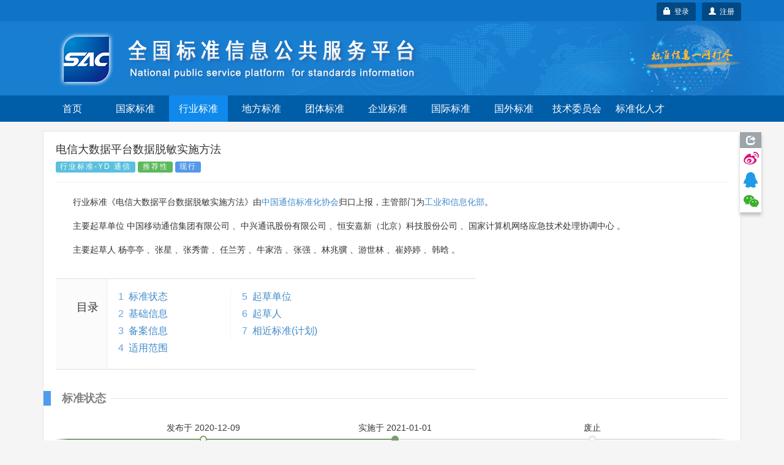

--- FILE ---
content_type: text/html;charset=UTF-8
request_url: https://std.samr.gov.cn/hb/search/stdHBDetailed?id=B80DCDBCBAE9CE3AE05397BE0A0A06D8
body_size: 68888
content:






<!DOCTYPE html PUBLIC "-//W3C//DTD XHTML 1.0 Transitional//EN" "http://www.w3.org/TR/xhtml1/DTD/xhtml1-transitional.dtd">
<html xmlns="http://www.w3.org/1999/xhtml">
<head>
<meta http-equiv="X-UA-Compatible" content="IE=edge" />
<meta http-equiv="Content-Type" content="text/html; charset=utf-8" />
<meta name="viewport" content="width=device-width, initial-scale=1, maximum-scale=1, user-scalable=no"/>
<title>行业标准 - 全国标准信息公共服务平台</title>
<link href="https://std.samr.gov.cn/resources/bootstrap/css/bootstrap.min.css" rel="stylesheet" type="text/css" />
<link rel="stylesheet" href="https://std.samr.gov.cn/css/index.css" type="text/css" />
<link rel="stylesheet" href="https://std.samr.gov.cn/css/socialPublicity.css" />
<link rel="stylesheet" href="https://std.samr.gov.cn/css/detail.css" type="text/css" />
<script type="text/javascript" src="https://std.samr.gov.cn/resources/jquery/jquery-1.9.1.min.js"></script>
<script type="text/javascript" src="https://std.samr.gov.cn/resources/bootstrap/js/bootstrap.min.js"></script>
<script type="text/javascript" src="https://std.samr.gov.cn/js/socialPublicity.js"></script>
<script type="text/javascript" src="https://std.samr.gov.cn/js/detail.js"></script>
</head>
<body style="background:#f5f5f5;">

	


<script type="text/javascript" src="https://std.samr.gov.cn/js/layer/layer.js"></script>
<script type="text/javascript" src="https://std.samr.gov.cn/js/uni-webview-js@0.0.3/index.js"></script>
<style>


    .main-body {
        padding: 15px;
    }

    .bs-docs-nav .navbar-toggle .icon-bar {
        background-color: #563d7c;
    }

    .navbar-toggle {
        margin-right: 0 !important;
    }

    .navbar-toggle .icon-bar {
        background-color: white;
    }

    .nav-menu {
        background-color: #005da8;
        overflow: hidden;
    }

    .nav-menu ul {
        margin-bottom: 0 !important;
        padding-left: 0;
    }

    .navbar-toggle {
        position: absolute !important;
        right: 6px;
        cursor: pointer;
    }

    .navbar-toggle:hover {
        background-color: #418ede;
    }

    .nav-menu ul li {
        cursor: pointer;
        list-style: none;
        width: 96px;
        text-align: center;
        float: left;
        height: 43px;
        line-height: 43px;
        color: #fff;
        margin-right: 7px;
        font-size: 16px;
    }

    .nav-menu ul li:hover {
        background-color: #338eff;
    }

    .nav-menu ul li a {
        color: #fff;
    }

    .nav-menu ul li a:hover, .nav-menu li a:focus, .nav-menu li a:link {
        text-decoration: none;
    }

    .nav-menu .nav_in {
        background-color: #0f89eb;
    }


    @media (max-width: 1200px) {
        .nav-menu ul li {
            width: 84px;
        }
    }

    @media (max-width: 992px) {
        .nav-menu ul li {
            width: 68px;
            margin-right: 4px;
            font-size: 14px;
        }

        #login-area {
            top: 3px !important;
            right: 3px !important;
        }
    }

    @media (max-width: 368px) {
        .navbar-brand small {
            display: none;
        }
    }

    @media (max-width: 768px) {
        .main-body {
            padding: 0;
        }

        .nav-menu-show {
            display: block !important;
            height: 200px !important;
        }

        .nav-menu {
            height: 0;
            background-color: #3f75b7;
            transition: height 500ms;
            -moz-transition: height 500ms; /* Firefox 4 */
            -webkit-transition: height 500ms; /* Safari and Chrome */
            -o-transition: height 500ms; /* Opera */
        }

        .nav-menu .nav_in {
            background-color: #338eff;
        }

        .nav-menu ul li {
            display: block;
            width: 33.33333%;
            height: 50px;
            line-height: 50px;
            font-size: 16px;
            margin-right: 0;
            border-top: 1px solid #ddd;
            font-family: arial, tahoma, 'Microsoft Yahei', '\5b8b\4f53', sans-serif;
        }

        .nav-menu ul li:nth-child(-1n+4) {
            border-top: 0;
        }

        .nav-menu ul li a {
            color: white;
        }

        .header-carousel {
            border: 0;
        }

        #top-bg {
            background: url(https://std.samr.gov.cn/images/logoimg.jpg) right -110px center no-repeat #187ed0 !important;
        }

       

    }
    
</style>
<!-- PHPStat Start -->
<script>
    var _hmt = _hmt || [];
    (function () {
        var hm = document.createElement("script");
        hm.src = "https://hm.baidu.com/hm.js?3122593ef7de9af6abeec2ee6b2e11a4";
        var s = document.getElementsByTagName("script")[0];
        s.parentNode.insertBefore(hm, s);
    })();
</script>
<!--/PHPStat End -->
<script>
    var isAppPlus = false;
    var userAgent = 'Mozilla/5.0 &#40;Macintosh; Intel Mac OS X 10_15_7&#41; AppleWebKit/537.36 &#40;KHTML, like Gecko&#41; Chrome/131.0.0.0 Safari/537.36; ClaudeBot/1.0; +claudebot@anthropic.com&#41;';

    $(function () {
	if(userAgent.toLowerCase().indexOf("micromessenger")>-1) {
    		$('.normal-banner').hide();
    	}
	uni.getEnv(function(res){
		console.log('当前环境：' + JSON.stringify(res));
		
		if(res.plus||(res.h5&&(userAgent.indexOf("HBuilderX")>-1||userAgent.indexOf("uni-app")>-1))){
			isAppPlus = true;
			$(document).on("click", "a", function (event) {
				var href = $(this).attr('href');
				if(href!=null&&href!=''&&href.indexOf('javascript')<0){
					uni.navigateTo({
						url: '/pages/outter/outter?title=国标通-信息查询&src='+href
					});
					event.stopPropagation();
					return false;
				}
			});
		}
	});
        document.onkeydown = function (e) {
            if (!e) {
                e = window.event;
            }
            if ((e.keyCode || e.which) == 13) {
                //登陆
                $('.btnSumit').click();
            }
        }

        $('.navbar-toggle').click(function () {
            $('.nav-menu').toggleClass("nav-menu-show");
        });
        $('.nav-menu li').click(function () {
            var target = $(this).find("a").attr('target');
            var href = $(this).find("a").attr('href')
            if (target == null || target == '') {
                window.location.href = href;
            } else {
                window.open(href);
            }
            return false;
        });

        $.ajaxSetup({
            cache: false, //关闭AJAX缓存
            contentType: "application/x-www-form-urlencoded;charset=utf-8",
            complete: function (XMLHttpRequest, textStatus) {
                //通过XMLHttpRequest取得响应头，sessionstatus，
                var sessionstatus = XMLHttpRequest.getResponseHeader("sessionstatus");
                if (sessionstatus == "timeout") {
                    layer.msg('登录超时');
                    loginPop();
                }
            }
        });
    });


    function getLoginedArea(data) {
        var loginedArea = '<a href="https://std.samr.gov.cn/user/personalCenter" class="btn btn-secondary bg-primary btn-sm" style="background-color:#004984;color: #fff;">' + data.username
            + ',个人中心</a>  <a href="javascript:logout()" class="btn btn-secondary bg-primary btn-sm" style="background-color:#004984;color: #fff;" title="注销">注销&nbsp;<span class="glyphicon glyphicon-off"></span></a>'
            + '<input type="text" id="re_username" value=' + data.username + ' style="display:none" />  '
            + '<input type="text" id="re_realname" value=' + data.realname + ' style="display:none" />  '
            + '<input type="text" id="re_mobile"   value=' + data.mobile + '   style="display:none" />  '
            + '<input type="text" id="re_email"    value=' + data.email + '    style="display:none" />  '
            + '<input type="text" id="re_resource" value=' + data.resource + ' style="display:none" />  ';
        return loginedArea;
    }

    var isLogon = false;
    /*登录状态监控*/
    $(function () {


	var uacServerUrl = 'https://puac.sacinfo.org.cn/uac';
	var casServerUrl = 'https://puac.sacinfo.org.cn';

        var sacUacServerUrl = 'https://uac.sacinfo.org.cn/uac';
        var sacCasServerUrl = 'https://uac.sacinfo.org.cn';


        //首先检测社会公众登录状态
        if (!isLogon) {

            var requestURI = '';

            $.ajax({
                type: "GET",
                url: uacServerUrl + "/clientLogin/checkUuid.do",
                dataType: 'JSONP',
                crossDomain: true,
                jsonp: "jsonpCallback",
                success: function (data) {
                    if (data.result) {
                        var uuid = (data.uuid);
                        if (uuid == null || uuid == "") {

                        } else {
                            $.ajax({
                                type: "GET",
                                url: "https://std.samr.gov.cn/user/loginByUUID.do",
                                data: {'uuid': uuid},
                                dataType: 'JSON',
                                success: function (data) {
                                	if(data.result){
                                        if (requestURI == '') {
                                            /*  $("#login-area").html(getLoginedArea(data)); */
                                             window.location.reload();

                                         } else {
                                             window.location.href = "https://std.samr.gov.cn" + requestURI;
                                         }
                                         /* window.location.reload(); */
                                	}
                                }
                            });
                        }


                    } else {
                        //没有检测到uuid，则开始检测sac
                        $.ajax({
                            type: "GET",
                            url: sacUacServerUrl + "/clientLogin/checkUuid.do",
                            dataType: 'JSONP',
                            crossDomain: true,
                            jsonp: "jsonpCallback",
                            timeout: 1000,
                            success: function (data) {
                                if (data.result) {
                                    var uuid = (data.uuid);
                                    if (uuid == null || uuid == "") {

                                    } else {
                                        //获取用户对象，执行登录
                                        $.ajax({
                                            type: "GET",
                                            url: "https://std.samr.gov.cn/user/sacLoginByUUID.do",
                                            data: {'uuid': uuid},
                                            dataType: 'JSON',
                                            success: function (data) {
                                            if(data.result){
                                                if (requestURI == '') {
                                                   /*  $("#login-area").html(getLoginedArea(data)); */
                                                   window.location.reload();
                                                } else {
                                                    window.location.href = "https://std.samr.gov.cn" + requestURI;
                                                }
                                                /* window.location.reload(); */
                                            }

                                            }
                                        });
                                    }


                                } else {
                                    isIntercepted();
                                }
                            }
                        }).fail(function (jqXHR, textStatus, errorThrown) {
                            isIntercepted();
                        });


                    }
                }
            });

        } else {
            //检测注销
            $.ajax({
                type: "GET",
                url: uacServerUrl + "/clientLogin/checkUuid.do",
                dataType: 'JSONP',
                crossDomain: true,
                jsonp: "jsonpCallback",
                success: function (data) {
                    if (data.result) {
                        var uuid = (data.uuid);
                        if (uuid == null || uuid == "") {
                            logout();
                        }
                    } else {
                        //没有检测到uuid，则开始检测sac
                        $.ajax({
                            type: "GET",
                            url: sacUacServerUrl + "/clientLogin/checkUuid.do",
                            dataType: 'JSONP',
                            crossDomain: true,
                            jsonp: "jsonpCallback",
                            timeout: 1000,
                            success: function (data) {
                                if (data.result) {
                                    if (data.uuid == null || data.uuid == "") {
                                        logout();
                                    }
                                } else {
                                    logout();
                                }
                            }
                        }).fail(function (jqXHR, textStatus, errorThrown) {
                            logout();
                        });
                    }
                }
            });
        }
    });


    //监控是否被拦截器拦出
    function isIntercepted() {
        var isIntercepted = !('' == '');
        if (isIntercepted) {
            /* loginLayer(); */
            redirectUacLogin();
        }
    }


    var InterValObj; //timer变量，控制时间
    var count = 180; //间隔函数，1秒执行
    var curCount;//当前剩余秒数

    function sendMessage(num) {
        curCount = num;
        //设置button效果，开始计时
        $("#getPCodeInput").attr("disabled", "disabled");
        $("#getPCodeInput").html(curCount + "秒");
        InterValObj = window.setInterval(SetRemainTime, 1000); //启动计时器，1秒执行一次
    }

    //timer处理函数
    function SetRemainTime() {
        if (curCount == 0) {
            window.clearInterval(InterValObj);//停止计时器
            $("#getPCodeInput").removeAttr("disabled");//启用按钮
            $("#getPCodeInput").html("获取验证码");
        } else {
            curCount--;
            $("#getPCodeInput").html(curCount + "秒");
        }
    }

    //停止计时器
    function overRemainTime() {
        window.clearInterval(InterValObj);//停止计时器
        $("#getPCodeInput").removeAttr("disabled");
        $("#getPCodeInput").html("获取验证码");
    }

    function changeCode() {
        var imgNode = $(".layui-vimg");
        var srcStr = "https://std.samr.gov.cn/user/get/vcode.do?t=" + Math.random();
        imgNode.attr("src", srcStr);
    }

    function getPhoneMsg() {


        var vcode = $.trim($('#vcode').val());


        if (vcode == null || vcode == "") {
            layer.tips('请输入图片验证码', '#vcode', {
                tips: [1, '#f00e0e'],
                time: 3000
            });
            return;
        }

        var username = $.trim($('#cellphone').val());
        if (username == null || username == "") {
            layer.tips('请输入用手机号', '#cellphone', {
                tips: [1, '#f00e0e'],
                time: 3000
            });
            return;
        }

        var result = getPCode('mLoginForm');


        if (result.success == true) {
            sendMessage(result.datetime);
            return false;
        } else {
            layer.msg(result.errorMessage, {icon: 5});
            return false;
        }
    }

    var loginHtml = '<div>' +
        '<div>' +
        '<ul class="nav nav-tabs nav-justified search-head">' +
        '<li onclick="changeTab(1)" class="loginHead active"><a href="javascript:void(0)">社会公众</a></li>' +
        '<li onclick="changeTab(2)" class="loginHead"><a href="javascript:void(0)">SAC用户</a></li>' +
        '</ul>' +
        '<div class="search-body">' +
        //社会公众
        '<div class="search-form loginBody" style="display: block;">' +
        '  <div style="margin: 25px;">' +
        '	<label class="radio-inline">' +
        '	  <input type="radio" name="loginSelect" onclick="changeLoginType(1)"  value="p" checked="checked"> 密码登录 ' +
        '	</label>' +
        '	<label class="radio-inline">' +
        '	  <input type="radio" name="loginSelect" onclick="changeLoginType(2)" " value="m"> 短信登录 ' +
        '	</label>' +
        '  </div>' +
        //密码登录
        '  <div style="margin: 25px;">' +
        '  <div id="pLogin">' +
        '      <form id="pLoginForm" action="#" method="post">' +
        '          <div class="form-group">' +
        '          <label>用户名</label>' +
        '          <input type="text" class="form-control" id="username1" placeholder="请在此输入用户名" name="username"/>' +
        '          </div>' +
        '          <div class="form-group">' +
        '          <label>密码</label>' +
        '          <input type="password" class="form-control" id="password1" placeholder="请在此输入密码" name="password" />' +
        '          </div>' +
        '          <button class="btn btn-danger radius form-submit btnSumit1 btnSumit"  type="button" onclick="doSubmitByPwd()">登 录</button>' +
        '          <a href="https://std.samr.gov.cn/user/findPwd" target="_blank"> 忘记密码？  </a>' +
        '      </form>' +
        '  </div>' +
        //短信登录
        '  <div id="mLogin" style="display: none">' +
        '      <form id="mLoginForm" action="#" method="post">' +
        '          <div class="form-group">' +
        '          <label>手机号码</label>' +
        '          <input type="text" class="form-control" id="cellphone" placeholder="请在此输入手机号" name="account"/>' +
        '          </div>' +
        '          <div class="form-group">' +
        '          <label>短信验证</label>' +
        '          <div class="row">' +
        '              <div class="col-md-8"><input type="text" id="pCode" class="form-control" id="pcode" placeholder="请在此输入短信验证码" name="pcode"/></div>' +
        '              <div class="col-md-4"><button type="button" id="getPCodeInput" onclick="getPhoneMsg()" class="btn btn-default btncx" style="float: right; line-height: 20px; margin-top: 0px;">获取验证码</button> </div>' +
        '          </div>' +
        '          </div>' +
        '          <div class="row">' +
        '      	       <div class="col-md-8"><input  class="form-control" id="vcode" name="rand" placeholder="验证码" value=""></div>' +
        '              <div class="col-md-4"><img class="layui-vimg" style="height: 34px; float: right;" title="点击更换" onclick="changeCode();" src="https://std.samr.gov.cn/user/get/vcode.do"></div>' +
        '          </div><br/>' +
        '          <button class="btn btn-danger radius form-submit btnSumit2"  type="button" onclick="doSubmitByPhone()">登 录</button>' +
        '          <a href="https://std.samr.gov.cn/user/findPwd" target="_blank"> 忘记密码？  </a>' +
        '      </form>' +
        '  </div>' +
        '  </div>' +
        '</div>' +
        //SAC用户公众
        '<div  class="search-form loginBody" style="display: none;">' +
        '' +
        '  <div style="margin: 25px;">' +
        '  <div id="sacLogin" style="margin-top: 40px;">' +
        '      <form id="sacLoginForm" action="#" method="post">' +
        '          <div class="form-group">' +
        '          <label>用户名</label>' +
        '          <input type="text" id="account3" class="form-control" placeholder="请输入SAC账号" name="account3"/>' +
        '          </div>' +
        '          <div class="form-group">' +
        '          <label>密码</label>' +
        '          <input type="password" class="form-control" id="pCode3" name="pCode3" placeholder="请在此输入密码" name="password" />' +
        '          </div>' +
        '          <input class="btn btn-danger radius form-submit btnSumit3"  type="button" onclick="ajaxLogin(\'https://uac.sacinfo.org.cn/uac\');" value="SAC登录" /><a href="http://uac.sacinfo.org.cn/uac/forget/findingPassword.do" target="_blank"> 忘记密码？  </a>' +
        '          ' +
        '          <P style="font-size: 12px; color: blue; min-height: 50px;">' +
        '          <br> <em id="J_ErrorMsg" style="color: red;"></em> ' +
        '          </P>' +
        '      </form>' +
        '  </div>' +
        '  </div>' +
        '' +
        '</div>' +
        '</div>' +
        '</div>' +
        '</div>';

    function loginPop() {
        layer.open({
            type: 1,
            title: '用户登录',
            closeBtn: false,
            skin: 'layui-layer-rim', //加上边框
            content: loginHtml
        });
        $('#username1').focus();
    }

    function loginLayer() {
        layer.open({
            type: 1,
            title: '用户登录',
            shadeClose: true,
            skin: 'layui-layer-rim', //加上边框
            content: loginHtml
        });
        $('#loginATag').blur();
    }

    //跳转至uac登录页
    function redirectUacLogin() {
        //判断是否存在session
        if (!isLogon) {
            var url = 'https://puac.sacinfo.org.cn' + '?service=' + window.location.href;
            window.location.href = url;
        }
        return false;
    }

    //切换tab页面
    function changeTab(num) {
        var heads = $(".loginHead");
        var bodys = $(".loginBody");
        for (var i = 0; i < heads.length; i++) {
            $(heads[i]).removeClass("active");
            $(bodys[i]).css('display', 'none');
            if (i == (num - 1)) {
                $(heads[i]).addClass("active");
                $(bodys[i]).css('display', 'block');
            }
        }


        //如果num为1则为社会公众登陆，将回车键绑定到btnSumit1上，否则绑定到btnSumit3上
        if (num == 1) {
            if ($(".btnSumit1").hasClass("btnSumit")) {

            } else {
                $(".btnSumit1").addClass("btnSumit");
                $(".btnSumit2").removeClass("btnSumit");
                $(".btnSumit3").removeClass("btnSumit");
            }
        } else {
            if ($(".btnSumit3").hasClass("btnSumit")) {

            } else {
                $(".btnSumit3").addClass("btnSumit");
                $(".btnSumit2").removeClass("btnSumit");
                $(".btnSumit1").removeClass("btnSumit");
            }
        }
    }

    //控制登录方式
    function changeLoginType(num) {
        if (num == 1) {
            $("#pLogin").css("display", "block");
            $("#mLogin").css("display", "none");

            //控制回车绑定
            if ($(".btnSumit1").hasClass("btnSumit")) {

            } else {
                $(".btnSumit1").addClass("btnSumit");
                $(".btnSumit2").removeClass("btnSumit");
                $(".btnSumit3").removeClass("btnSumit");
            }
        }
        if (num == 2) {
            $("#mLogin").css("display", "block");
            $("#pLogin").css("display", "none");

            //控制回车绑定
            if ($(".btnSumit2").hasClass("btnSumit")) {

            } else {
                $(".btnSumit2").addClass("btnSumit");
                $(".btnSumit1").removeClass("btnSumit");
                $(".btnSumit3").removeClass("btnSumit");
            }

        }
    }

    //获取验证码
    function changeCode() {
        var imgNode = $(".layui-vimg");
        var srcStr = "https://std.samr.gov.cn/user/get/vcode.do?t=" + Math.random();
        imgNode.attr("src", srcStr);
    }
</script>
<!--用于社会公众登录的js-->
<script type="text/javascript">
    var uacServerUrl = 'https://puac.sacinfo.org.cn/uac';
    var casServerUrl = 'https://puac.sacinfo.org.cn';

    function doSubmitByPwd() {
        var username = $.trim($('#username1').val());
        var pwd = $.trim($('#password1').val());
        var systemCode = 'system001-unite-certification';
        var url = uacServerUrl + "/clientLogin/ajaxLogin.do";
        if (username == null || username == "") {
            layer.tips('请输入用户名', '#username1', {
                tips: [1, '#f00e0e'],
                time: 3000
            });
            return;
        } else if (pwd == null || pwd == "") {
            layer.tips('请输入用密码', '#password1', {
                tips: [1, '#f00e0e'],
                time: 3000
            });
            return;
        } else {
            var index = layer.load(1, {
                shade: [0.1, '#fff'] //0.1透明度的白色背景
            });
            $.ajax({
                type: "POST",
                url: url,
                data: {'sysd': systemCode, 'un': username, 'pwd': pwd},
                dataType: 'JSONP',
                crossDomain: true,
                jsonp: "jsonpCallback", //固定写法
                success: function (data) {
                    layer.close(index);
                    if (data.result) {
                        var uuid = data.uuid;
                        //获取到uuid后，将uuid传到后台，通过接口获取到用户信息，完成本地session初始化，登录完成
                        $.ajax({
                            type: "GET",
                            url: "https://std.samr.gov.cn/user/loginByUUID.do",
                            data: {'uuid': uuid},
                            dataType: 'JSON',
                            success: function (data) {

                                var requestURI = '';

                                if (requestURI == '') {
                                    $("#login-area").html(getLoginedArea(data));
                                    layer.closeAll();
                                    //window.location.reload();

                                } else {
                                    window.location.href = "https://std.samr.gov.cn" + requestURI;
                                }

                            }
                        });
                    } else {
                        layer.msg(data.msg, {icon: 5});
                    }
                }
            });
        }
    }

    function doSubmitByPhone() {
        var username = $.trim($('#cellphone').val());
        var pCode = $.trim($('#pCode').val());
        var systemCode = 'system001-unite-certification';
        //var url = uacServerUrl + "/clientLogin/ajaxLogin.do?sysd=" + systemCode+"&un=" + username + "&pwd=" + pwd;
        var url = uacServerUrl + "/clientLogin/ajaxLogin.do";
        if (username == null || username == "") {
            layer.tips('请输入用手机号', '#cellphone', {
                tips: [1, '#f00e0e'],
                time: 3000
            });
        } else if (pCode == null || pCode == "") {
            layer.tips('请输入短信验证码', '#pCode', {
                tips: [1, '#f00e0e'],
                time: 3000
            });
        } else {
            var index = layer.load(1, {
                shade: [0.1, '#fff'] //0.1透明度的白色背景
            });
            $.ajax({
                type: "POST",
                url: url,
                data: {'sysd': systemCode, 'un': username, 'pwd': pCode, 'isPhoneLogin': 'true'},
                dataType: 'JSONP',
                crossDomain: true,
                jsonp: "jsonpCallback", //固定写法
                success: function (data) {
                    layer.close(index);
                    if (data.result) {
                        var uuid = data.uuid;
                        //获取到uuid后，将uuid传到后台，通过接口获取到用户信息，完成本地session初始化，登录完成
                        $.ajax({
                            type: "GET",
                            url: "https://std.samr.gov.cn/user/loginByUUID.do",
                            data: {'uuid': uuid},
                            dataType: 'JSON',
                            success: function (data) {
                                var requestURI = '';

                                if (requestURI == '') {

                                    $("#login-area").html(getLoginedArea(data));
                                    layer.closeAll();

                                    //window.location.reload();

                                } else {

                                    window.location.href = "https://std.samr.gov.cn" + requestURI;

                                }
                            }
                        });
                    } else {
                        layer.msg(data.msg, {icon: 5});
                    }
                }
            });
        }
    }

    //注销
    function logout() {
        $.ajax({
            type: "GET",
            url: casServerUrl + "/logout?server=system0012-cpsc",
            dataType: 'JSONP',
            crossDomain: true,
            jsonp: "jsonpCallback",
            success: function (data) {
                window.location = "https://std.samr.gov.cn/user/logout.do";
            },
            error: function (data) {
                window.location = "https://std.samr.gov.cn/user/logout.do";
            }
        });
        window.location = "https://std.samr.gov.cn/user/logout.do";
    }

    //获取短信验证码
    function getPCode(str) {
        var result;
        $.ajax({
            url: "https://std.samr.gov.cn/user/getPhoneCode.do",
            type: "post",
            dataType: "json",
            data: $('#' + str).serialize(),
            async: false,
            success: function (data) {
                result = data;
            }
        });
        return result;
    }
</script>
<!--用于SAC登录的js-->
<script type="text/javascript">
    var ajaxLogin = function (url) {
        var usm = $.trim($('#account3').val());
        var pwd = $.trim($('#pCode3').val());
        var msg = '';
        if ($.trim(usm).length == 0) {
            msg = "用户名不能为空。";
        } else if ($.trim(pwd).length == 0) {
            msg = "密码不能为空。";
        }
        if (msg && msg.length > 0) {
            $('#J_ErrorMsg').text(msg);
            return false;
        }
        $('#J_ErrorMsg').text('');
        $.ajax({
            type: "GET",
            url: url + "/clientLogin/ajaxLogin.do?un=" + usm + "&pwd=" + encodeURIComponent(pwd) + "&sysd=system0011-tcrm",
            dataType: 'JSONP',
            crossDomain: true,
            jsonp: "jsonpCallback",
            success: function (data) {
                if (data.result) {
                    //登录成功，在本地写入session
                    $.post("https://std.samr.gov.cn/user/sacUserLogin.do", {"username": usm, "realname": data.realname, "uid": data.uid, "mobile": data.mobile, "email": data.email}, function (data2) {
                        if (data2.result) {
                            $("#login-area").html('<a href="https://std.samr.gov.cn/proposal/proposalQuery" class="btn btn-secondary bg-primary btn-sm" style="background-color:#004984;color: #fff;">' + data.username + ',个人中心</a>  <a href="javascript:logout()" class="btn btn-secondary bg-primary btn-sm" style="background-color:#004984;color: #fff;" title="注销">注销&nbsp;<span class="glyphicon glyphicon-off"></span></a>');
                            layer.closeAll();
                            /* window.location.reload(); */
                        } else {
                            $('#J_ErrorMsg').text(data2.msg);
                            return;
                        }
                    });
                } else {
                    $('#J_ErrorMsg').text(data.msg);
                    return;
                }
            }
        });
    };
</script>
<div class="top_nav" style="background:url(https://std.samr.gov.cn/images/bgrep.jpg) top repeat-x;width:100%;background-color: #187ed0;">
    <!-- <div style="background-color:rgba(83, 83, 83, 0.32);">
        <div class="container">
            <div class="row">
                <div class="col-sm-12">
                    <div style="color:#ff9c3d;padding:5px 0"><span class="label label-danger" style="margin-right: 15px;">重要通知</span>因机房设备维修，2022年10月28日17点到10月29日24点，系统暂时停止访问服务，望请知悉，带来不便，敬请谅解。</div>
                </div>
            </div>
        </div>
    </div>-->
    <div style="background-color:rgba(0, 95, 171, 0.32);">
        <div class="container normal-banner">
            <div class="row">
                <div class="col-sm-12">
                    <div style="color:#ff9c3d;padding:5px 0;height:35px;position:relative;">

                        <div id="login-area" style="position: absolute;top: 4px;right: 0px;display: inline-block;min-width:96px; height:35px;line-height: 35px;text-align: center; border-radius:3px;background-color:#0071cb;border:0px #fff solid;color: white;">
                            
                                
                                <!-- 不使用弹出层 <a style="color: white;font-weight: bolder;" id="loginATag" href="javascript:loginLayer();">登录</a> -->
                                
                                <a  class="btn btn-secondary bg-primary btn-sm" type="button" style="float:right;background-color:#004984;color:white;"  href="https://puac.sacinfo.org.cn/uac/registerv2/register-individual.do?registerServer=http://std.samr.gov.cn/" target="_blank">
									<span class="glyphicon glyphicon-user"></span>&nbsp;&nbsp;注册
								</a>
						        <button id="loginATag" class="btn btn-secondary bg-primary btn-sm" type="button" style="float:right;margin-right:10px;background-color:#004984;color:white;" onclick="redirectUacLogin();return false;">
									<span class="glyphicon glyphicon-lock"></span>&nbsp;&nbsp;登录
								</button>

                            
                            
                        </div>

                    </div>
                </div>
            </div>
        </div>
    </div>
    <div class="container" style="overflow: visible;">
        <div class="row" style="overflow: visible;">
            <div id="top-bg" class="col-sm-12" style="overflow: visible;width:100%;font-family: arial,tahoma,'Microsoft Yahei','\5b8b\4f53',sans-serif;z-index:2;">
                <img class="hidden-xs" src="https://std.samr.gov.cn/images/bgrep.gif" style="position:absolute;right:-180px;top:0;height:100%;z-index:-1;"/>
                <img class="hidden-xs" src="https://std.samr.gov.cn/images/logonew.png" style="z-index:2;"/>

                <div style="padding:5px 0;padding-right:30px;" class="visible-xs" class="navbar-header">
                    <button class=" navbar-toggle collapsed" type="button" data-toggle="collapse" data-target="#bs-navbar" aria-controls="bs-navbar" aria-expanded="false">
                        <span class="sr-only">Toggle navigation</span>
                        <span class="icon-bar"></span>
                        <span class="icon-bar"></span>
                        <span class="icon-bar"></span>
                    </button>
                    <a style="color:white;padding:15px 0;" href="https://std.samr.gov.cn" class="navbar-brand">
                        <img style="display:inline-block;margin-right:10px;margin-top:-5px;" width="30px" src="https://std.samr.gov.cn/images/shareLogo.png"/>
                        全国标准信息公共服务平台
                    </a>

                    <div style="clear:both;"></div>
                </div>
            </div>
        </div>
    </div>
</div>

<div class="nav-menu">
    <div class="container">
        <div class="row">
            <div class="col-sm-12">
                <ul>
                    <li class="hidden-xs"><a href="https://std.samr.gov.cn/">首页</a></li>
                    <li ><a href="https://openstd.samr.gov.cn/bzgk/std/">国家标准</a></li>
                    <li class="nav_in"><a href="https://hbba.sacinfo.org.cn" target="_blank">行业标准</a></li>
                    <li ><a href="https://dbba.sacinfo.org.cn" target="_blank">地方标准</a></li>
                    <li ><a href="https://www.ttbz.org.cn/" target="_blank">团体标准</a></li>
                    <li ><a href="https://www.qybz.org.cn/" target="_blank">企业标准</a></li>
                    <li ><a href="https://std.samr.gov.cn/#gj">国际标准</a></li>
                    <li ><a href="https://std.samr.gov.cn/#gw">国外标准</a></li>
                    <!-- <li ><a href="https://sfq.sacinfo.org.cn/" target="_blank">示范试点</a></li> -->
                    <li ><a href="https://std.samr.gov.cn/org">技术委员会</a></li>
                    <li ><a href="https://talent.sacinfo.org.cn/">标准化人才</a></li>
                </ul>
            </div>
        </div>
    </div>
    <div style="clear:both;"></div>
</div>


<div class="container main-body">
	<div class="row">
		<div class="col-sm-12">
			<div style="width:100%;min-height:800px;background: #fff;border: 1px solid #e5e5e5;padding:0 20px;position:relative;overflow:visible;">
				<div class="page-header" style="margin-top:20px;">
					<h4 style="font-family: arial,tahoma,'Microsoft Yahei','\5b8b\4f53',sans-serif;">电信大数据平台数据脱敏实施方法</h4>
					<h5 style="font-family: arial,tahoma,'Microsoft Yahei','\5b8b\4f53',sans-serif;color:gray;margin-top:5px;"></h5> 
					<div style="font-size:16px;margin-top:5px">
						<span class="s-status label label-info">行业标准-YD 通信</span>  
						<span class="s-status label label-success">推荐性</span>
						<span class="s-status label label-primary">现行</span>
					</div>
				</div>
				<p>行业标准《电信大数据平台数据脱敏实施方法》由<a class="triggers" href="" TA_CODE="1" target="_blank">中国通信标准化协会</a>归口上报，主管部门为<a class="triggers" href="" CD_CODE="1" target="_blank">工业和信息化部</a>。</p>
				
				<p>主要起草单位
											
					
						<span DRAFT_UNIT="1">中国移动通信集团有限公司</span>
					
						、<span DRAFT_UNIT="1">中兴通讯股份有限公司</span>
					
						、<span DRAFT_UNIT="1">恒安嘉新（北京）科技股份公司</span>
					
						、<span DRAFT_UNIT="1">国家计算机网络应急技术处理协调中心</span>
					
				。</p>
				
				
				<p>主要起草人
											
					
						<span DRAFT_UNIT="1">杨亭亭</span> 
					
						、<span DRAFT_UNIT="1">张星</span> 
					
						、<span DRAFT_UNIT="1">张秀蕾</span> 
					
						、<span DRAFT_UNIT="1">任兰芳</span> 
					
						、<span DRAFT_UNIT="1">牛家浩</span> 
					
						、<span DRAFT_UNIT="1">张强</span> 
					
						、<span DRAFT_UNIT="1">林兆骥</span> 
					
						、<span DRAFT_UNIT="1">游世林</span> 
					
						、<span DRAFT_UNIT="1">崔婷婷</span> 
					
						、<span DRAFT_UNIT="1">韩晗</span> 
					
				。</p>
				
				<div class="catalog">
					<div class="catalog-inner">
						<h2 class="catalog-title">目录</h2>
						<div class="catalog-list">
							<ol>
							</ol>
							<ol>
							</ol>
							<ol>
							</ol>
						</div>
					</div>
				</div>
				<div class="para-title">
					<h2 class="title-text">标准状态</h2>
				</div>
				<div class="timeline">
					<div class="events-wrapper">
						<div class="events" style="width: 100%;">
							<ol>  
								<li><a href="#" style="left:16.5%;">发布<span class="hidden-xs">于&nbsp;2020-12-09</span></a></li>
								<li><a href="#" style="left:45%;">实施<span class="hidden-xs">于&nbsp;2021-01-01</span></a></li>
								<li><a href="#" style="left:78.5%;">废止</a></li>
							</ol>
							<span class="filling-line" aria-hidden="true" ></span> 
						</div> <!-- .events -->
					</div> <!-- .events-wrapper -->
				</div>
				<div class="para-title">
					<h2 class="title-text">基础信息</h2>
				</div>
				<div class="basic-info cmn-clearfix">
				
					<dl class="basicInfo-block basicInfo-left">
						
						<dt class="basicInfo-item name">标准号</dt>
						<dd class="basicInfo-item value">YD/T 3806-2020</dd>
						
						
						<dt class="basicInfo-item name">发布日期</dt>
						<dd class="basicInfo-item value">2020-12-09</dd>
						
						
						
						
						<dt class="basicInfo-item name">实施日期</dt>
						<dd class="basicInfo-item value">
							2021-01-01
						</dd>
						
						
						
						
					</dl>
					<dl class="basicInfo-block basicInfo-right">
						
						<dt class="basicInfo-item name">中国标准分类号</dt>
						<dd class="basicInfo-item value">L67</dd>
						
						
						<dt class="basicInfo-item name">国际标准分类号</dt>
						<dd class="basicInfo-item value"> 
							<span data-toggle="tooltip" data-placement="bottom" data-html="true" title="<div> </div> " >ICS 35.020</span>
							<div class="icsInfoPop">
								<table cellspacing="0" cellpadding="0" border="0">
									<tbody>
									  
										  	<tr><td> </td></tr>
									    
									</tbody>
								 </table>
							 </div>
						</dd>
						
						
						<dt class="basicInfo-item name">归口单位</dt>
						<dd class="basicInfo-item value"><a class="triggers" href="" TA_CODE="1" target="_blank">中国通信标准化协会</a></dd>
						
						
						<dt class="basicInfo-item name">主管部门</dt>
						<dd class="basicInfo-item value"><a class="triggers" href="" CD_CODE="1" target="_blank">工业和信息化部</a></dd>
							
						
						<dt class="basicInfo-item name">行业分类</dt>
						<dd class="basicInfo-item value">信息传输、软件和信息技术服务业</dd>
						
					</dl>
					<dl style="clear:both;"></dl>
				</div>
				
				<div class="para-title">
					<h2 class="title-text">备案信息</h2>
				</div>
				<p>备案号：79204-2021。</p>
				 
				<p>备案公告：
				
					
						<a href='http://std.sacinfo.org.cn/gnocHb/queryInfo?id=11D4E9EEA7A7598D97106BD6907E2FA6E3666D9B699FD135B8BDF5D135A28918' target='_blank'>2021年第1号</a>
					
					
				
				。</p>
				
				
				
				
				<div class="para-title">
					<h2 class="title-text">适用范围</h2>
				</div>
				<p>本标准适用于电信大数据平台、安全管控平台中的数据脱敏。</p>
				
				
				
				<div class="para-title" >
					<h2 class="title-text">起草单位</h2>
				</div>
										
				<div class="basic-info cmn-clearfix">
					<dl class="basicInfo-block basicInfo-left">
						
							
							<dd class="basicInfo-item value"><a class="triggers" href="" target="_blank" DRAFT_UNIT="1"><span class="glyphicon glyphicon-link"></span>中国移动通信集团有限公司</a></dd>
							
						
							
						
							
							<dd class="basicInfo-item value"><a class="triggers" href="" target="_blank" DRAFT_UNIT="1"><span class="glyphicon glyphicon-link"></span>恒安嘉新（北京）科技股份公司</a></dd>
							
						
							
						
					</dl>
					<dl class="basicInfo-block basicInfo-right">
						 
							
						 
							
							<dd class="basicInfo-item value"><a class="triggers" href="" target="_blank" DRAFT_UNIT="1"><span class="glyphicon glyphicon-link"></span>中兴通讯股份有限公司</a></dd>
							
						 
							
						 
							
							<dd class="basicInfo-item value"><a class="triggers" href="" target="_blank" DRAFT_UNIT="1"><span class="glyphicon glyphicon-link"></span>国家计算机网络应急技术处理协调中心</a></dd>
							
						
					</dl>
					<dl style="clear:both;"></dl>
				</div>	
				
				
				<div class="para-title">
					<h2 class="title-text">起草人</h2>
				</div>				
				<div class="basic-info cmn-clearfix">
					<dl class="basicInfo-block basicInfo-left">
						
							
								
									
									
										<dd class="basicInfo-item twod" style="color: #999"><span class="glyphicon glyphicon-user"></span>杨亭亭</dd>
									
								
							
						
							
								
									
										<dd class="basicInfo-item twod"><a class="triggers" href="" target="_blank" DRAFT_USERS="1"><span class="glyphicon glyphicon-user"></span>张星</a></dd>
									
									
								
							
						
							
						
							
						
							
								
									
									
										<dd class="basicInfo-item twod" style="color: #999"><span class="glyphicon glyphicon-user"></span>牛家浩</dd>
									
								
							
						
							
								
									
										<dd class="basicInfo-item twod"><a class="triggers" href="" target="_blank" DRAFT_USERS="1"><span class="glyphicon glyphicon-user"></span>张强</a></dd>
									
									
								
							
						
							
						
							
						
							
								
									
									
										<dd class="basicInfo-item twod" style="color: #999"><span class="glyphicon glyphicon-user"></span>崔婷婷</dd>
									
								
							
						
							
								
									
									
										<dd class="basicInfo-item twod" style="color: #999"><span class="glyphicon glyphicon-user"></span>韩晗</dd>
									
								
							
						
					</dl>
					<dl class="basicInfo-block basicInfo-right">
						
							
						
							
						
							
								
									
									
										<dd class="basicInfo-item twod" style="color: #999"><span class="glyphicon glyphicon-user"></span>张秀蕾</dd>
									
								
							
						
							
								
									
									
										<dd class="basicInfo-item twod" style="color: #999"><span class="glyphicon glyphicon-user"></span>任兰芳</dd>
									
								
							
						
							
						
							
						
							
								
									
									
										<dd class="basicInfo-item twod" style="color: #999"><span class="glyphicon glyphicon-user"></span>林兆骥</dd>
									
								
							
						
							
								
									
									
										<dd class="basicInfo-item twod" style="color: #999"><span class="glyphicon glyphicon-user"></span>游世林</dd>
									
								
							
						
							
						
							
						
					</dl>
					<dl style="clear:both;"></dl>
				</div>	
				
				
				
				
				
				<div class="para-title" >
					<h2 class="title-text">相近标准(计划)</h2>
				</div>					
				<div class="basic-info cmn-clearfix">
					<dl class="basicInfo-block basicInfo-left" style="width: auto;">
						
							
								
									<dd class="basicInfo-item value"  style="width: 100%"><a href="https://std.samr.gov.cn/hb/search/stdHBDetailed?id=FE86C10A0D023123E05397BE0A0A2FC5" target="_blank" ><span class="glyphicon glyphicon-link"></span>YD/T 4221-2023 &nbsp;电信大数据平台敏感数据识别实施指南</a></dd>
								
								
								
							
						
							
								
									<dd class="basicInfo-item value"  style="width: 100%"><a href="https://std.samr.gov.cn/hb/search/stdHBDetailed?id=2F7B4471A75CF3B1E06397BE0A0A6557" target="_blank" ><span class="glyphicon glyphicon-link"></span>YD/T 6225-2024 &nbsp;大数据 数据脱敏工具技术要求与测试方法</a></dd>
								
								
								
							
						
							
								
									<dd class="basicInfo-item value"  style="width: 100%"><a href="https://std.samr.gov.cn/hb/search/stdHBDetailed?id=29962E7E05C7A432E06397BE0A0A0BF0" target="_blank" ><span class="glyphicon glyphicon-link"></span>YD/T 4986-2024 &nbsp;基础电信企业数据脱敏效果安全评估方法</a></dd>
								
								
								
							
						
							
								
									<dd class="basicInfo-item value"  style="width: 100%"><a href="https://std.samr.gov.cn/hb/search/stdHBDetailed?id=3E0B6FCDF71705DDE06397BE0A0ACB47" target="_blank" ><span class="glyphicon glyphicon-link"></span>DL/T 2549—2022 &nbsp;电力数据脱敏实施规范</a></dd>
								
								
								
							
						
							
								
									<dd class="basicInfo-item value"  style="width: 100%"><a href="https://std.samr.gov.cn/hb/search/stdHBDetailed?id=FE86C10A0D173123E05397BE0A0A2FC5" target="_blank" ><span class="glyphicon glyphicon-link"></span>YD/T 4245-2023 &nbsp;电信网和互联网数据脱敏技术要求和测试方法</a></dd>
								
								
								
							
						
							
								
									<dd class="basicInfo-item value"  style="width: 100%"><a href="https://std.samr.gov.cn/hb/search/stdHBDetailed?id=B80DCDBCBAE5CE3AE05397BE0A0A06D8" target="_blank" ><span class="glyphicon glyphicon-link"></span>YD/T 3800-2020 &nbsp;电信网和互联网大数据平台安全防护要求</a></dd>
								
								
								
							
						
							
								
									<dd class="basicInfo-item value"  style="width: 100%"><a href="https://std.samr.gov.cn/hb/search/stdHBDetailed?id=DE8AFE4BF9969D77E05397BE0A0AA1F5" target="_blank" ><span class="glyphicon glyphicon-link"></span>YD/T 4057-2022 &nbsp;电信网和互联网大数据平台安全防护检测要求</a></dd>
								
								
								
							
						
							
								
									<dd class="basicInfo-item value"  style="width: 100%"><a href="https://std.samr.gov.cn/hb/search/stdHBDetailed?id=AFC9FE3F29E5B96EE05397BE0A0AFF12" target="_blank" ><span class="glyphicon glyphicon-link"></span>YD/T 3762-2020 &nbsp;大数据 数据挖掘平台技术要求与测试方法</a></dd>
								
								
								
							
						
							
								
								
								
									<dd class="basicInfo-item value"  style="width: 100%"><a href="https://std.samr.gov.cn/gb/search/gbDetailed?id=E116673EA3F0A3B7E05397BE0A0AC6BF" target="_blank" ><span class="glyphicon glyphicon-link"></span>20181647-T-466 &nbsp;时空大数据平台技术规范</a></dd>
								
							
						
					</dl>
					<dl style="clear:both;"></dl>
				</div>	
				
				
			</div>
		</div>
	</div>
</div>

<style>
@media (max-width: 768px) {
	.footer-body li {
	    color: white;
	    font-size: 12px;
	}
}
</style>
<div class="footer-body" style="background-color: #0566ab;font-family: arial,tahoma,'Microsoft Yahei','\5b8b\4f53',sans-serif;">
	<div class="container">
		<div class="row" style="padding:15px 0;">
			<div class="col-sm-5 col-xs-6">
				<ul style="list-style:none;">
					<li style="margin: 10px 0px;"><h6 style="color:white;font-weight: bold;line-height: 1.1;font-size: 14px;">版权所有 侵权必究</h6></li>
					<li style="margin: 2px 0px;color:#bec8ce;" >主管：国家市场监督管理总局 国家标准化管理委员会</li>
					<li style="margin: 2px 0px;color:#bec8ce;" >主办：国家市场监督管理总局国家标准技术审评中心</li>
					<li style="margin: 2px 0px;color:#bec8ce;" >技术支持：北京中标赛宇科技有限公司</li>
					<li style="margin: 2px 0px;color:#bec8ce;" >支持电话：010-82261036</li>
					<li style="margin: 2px 0px;color:#bec8ce;" >备案号：<a style="color:#bec8ce;" href="https://beian.miit.gov.cn/" target="_blank">京ICP备18022388号-1</a></li>
				</ul>
			</div>
			<div class="col-sm-3 col-xs-6">
				<ul style="list-style:none;"> 
					<li style="margin: 10px 0px"><h6 style="color:white;font-weight: bold;line-height: 1.1;font-size: 14px;">重要网站链接</h6></li>
					<li style="margin: 2px 0px;color:#bec8ce;" ><a style="color:#bec8ce;" href="http://www.samr.gov.cn/" target="_blank">国家市场监督管理总局</a></li>
					<li style="margin: 2px 0px;color:#bec8ce;" ><a style="color:#bec8ce;" href="http://www.sac.gov.cn/" target="_blank">国家标准化管理委员会</a></li> 
					<li style="margin: 2px 0px;color:#bec8ce;" ><a style="color:#bec8ce;" href="http://ncse.ac.cn/" target="_blank">国家市场监督管理总局国家标准技术审评中心</a></li>
				</ul>
			</div>
			<div class="col-sm-2" style="text-align:center;">
				<div>
				<a href="javascript:return void(0);" onclick="Link('bm31370001')"><img src="https://std.samr.gov.cn/images/jiucuo.png" style="width: 90px;"/></a>
				</div>
				<div style="margin-top: 15px;">
				<a target="_blank" href="https://bszs.conac.cn/sitename?method=show&id=A1B86006AA736CD2E05310291AAC4CC7"><img src="https://std.samr.gov.cn/images/dzjg.png" /></a>
				</div>
			</div>
			<div class="col-sm-2 hidden-xs" style="text-align:center;"> 
				<img width="100%" src="https://std.samr.gov.cn/images/ewm.jpg" style="width: 128px;height: 128px;"/> 
			</div>
		</div>
	</div>
	<script>
        //点击图标
        function Link(site_code) {
            //获取该站点需要纠错页面的url地址
            var url = getCurrUrl();
            //跳转至纠错系统填写页面 
            window.open("https://zfwzgl.www.gov.cn/exposure/jiucuo.html?site_code=" + site_code + "&url=" + encodeURIComponent(url));
        }
        //获取该站点需要纠错页面的url地址
        function getCurrUrl() {
            var url = "";
            if (parent !== window) {
                try {
                    url = window.top.location.href;
                } catch (e) {
                    url = window.top.document.referrer;
                }
            }
            if (url.length == 0)
                url = document.location.href;
            return url;
        }
    </script>
</div>
	<script type="text/javascript">
	var CURRENT_LINK='';
	var STAGE_CODE='';
	var SHARE_TITLE = '行业标准-电信大数据平台数据脱敏实施方法';
	var SHARE_SUMMARY = '行业标准《电信大数据平台数据脱敏实施方法}》由中国通信标准化协会归口上报，主管部门为工业和信息化部。';
	var STATE='现行';
	var STATE_IND=0;
	$(function() {
		var cll = 0;
		if(STATE=='即将实施') {
			STATE_IND = 0;
		} else if(STATE=='现行') {
			STATE_IND = 1;
		} else if(STATE=='废止') {
			STATE_IND = 2;
		}
		$('.timeline .events li a').each(function(index){
			if(index>=STATE_IND){
				$(this).addClass('selected');
				cll = $(this).offset().left+$(this).width()/2;
				return false;
			} else {
				$(this).addClass('older-event');
			}
		});
		cll -= $('.timeline .events ol').offset().left;
		$('.timeline .filling-line ').css('transform','scaleX('+(cll/$('.timeline .events ol').width())+')');
		$(".triggers").each(function(i){
			if($(this).attr("TA_CODE")){
				if($(this).text()){
					var txt = $(this).text().toUpperCase();
					if(txt.indexOf("TC")!=-1 || txt.indexOf("技术委员会")!=-1){
					 $(this).attr("href", "https://std.samr.gov.cn/search/orgHdTAOthers?q="+encodeURIComponent($(this).text())); 
					}else{
					 $(this).attr("href", "https://std.samr.gov.cn/search/orgOthers?q="+encodeURIComponent($(this).text())); 
					}
				}
			}else if($(this).attr("CD_CODE")){
				$(this).attr("href", "https://std.samr.gov.cn/search/orgOthers?q="+encodeURIComponent($(this).text())); 
			}else if($(this).attr("DRAFT_UNIT")){
				$(this).attr("href", "https://std.samr.gov.cn/search/orgOthers?q="+encodeURIComponent($(this).text())); 
			}else if($(this).attr("DRAFT_USERS")){
				$(this).attr("href", "https://std.samr.gov.cn/search/personDetailed?q="+encodeURIComponent($(this).text())+"&tcName="+encodeURIComponent('中国通信标准化协会')); 
			}
		});
	})
	</script>
</body>



<style type="text/css">
.sidebar {
	position: fixed;
	top: 0px;
	width: 36px;
	height: 100%;
	overflow: visible;
	display:none;
	z-index: 9;
}
.sidebar-left {
	left: 50%;
}
.sidebar-right {
	right: 50%;
}
@media (min-width: 768px) {
	.sidebar-left {
		margin-left: -395px;
		display: inline;
	}
	.sidebar-right {
		margin-right: -395px;
		display: inline;
	}
}
@media (min-width: 992px) {
	.sidebar-left {
		margin-left: -505px;
		display: inline;
	}
	.sidebar-right {
	    margin-right:-505px;
	    display: inline;
	}
}
@media (min-width: 1200px){
	.sidebar-left {
		margin-left: -604px;
		display: inline;
	}
	.sidebar-right {
	    margin-right:-604px;
	    display: inline;
	}
}
.sidebar-tabs {
	position: absolute;
	top: 30%;
	left: 0px; 
	width: 35px;
	font-size: 45px;
	overflow: visible;
}
.sidebar-left .sidebar-tabs{
	left: initial;
	right: 10px;
}
.tab-ico{
	margin-left: 1px; 
	position: relative; 
	cursor: pointer;
	display: inline-block; 
}
.tab-text{
	width: 105px; 
	height: 25px;
	font-size: 14px;
	line-height: 25px; 
	color: #FFF; 
	text-align: center; 
	font-family: "微软雅黑"; 
	position: absolute; 
	right: 35px;
	top: 0px;
	background-color: #7A6E6E; 
	border-radius: 10px; 
	font-style: normal; 
	cursor: pointer;
	display:none;
}
.sidebar-btn:hover .tab-text{
	display:inline-block;
}
.sidebar-btn{
	position:relative;
	overflow: visible;
	background-color: #4c9cda;
	transition: all .3s ease;
    -o-transition: all .3s ease;
    -moz-transition: all .3s ease;
    -webkit-transition: all .3s ease;
    box-shadow: 0 5px 5px rgba(146,146,146,.5);
    margin-top: 10px;
    font-size: 16px;
    text-align:center;
    color:white;
    font-family: arial,tahoma,'Microsoft Yahei','\5b8b\4f53',sans-serif;
    cursor:pointer;
}
.sidebar-left .sidebar-btn{
	  box-shadow: 3px 5px 5px rgba(146,146,146,.5);
	border-radius: 18px;
	padding: 10px 5px;
	font-size: 14px;
}
.sidebar-btn:first-child{
	 margin-top: 0;
}
.sidebar-btn:hover{
	background-color: #2da3ff;
}
.sidebar-btn:hover .infoCode{
	display: inline-block;
}
.sidebar-btn.openpdf, .sidebar-btn.openhdbpdf {
	background-color: #ff9532;
}
.sidebar-btn.openvideo {
	background-color: #4c9cda;
}
.sidebar-btn.pub_review {
	background-color: #33af7b;
}
.sidebar-btn.openpdf:hover, .sidebar-btn.openhdbpdf:hover {
	background-color: #ff7b00;
}
.sidebar-btn.openvideo:hover {
	background-color: #2da3ff;
}
.sidebar-btn.pub_review:hover {
	background-color: #00df81;
}
.infoCode{
	width: 120px;
	height:120px;
	position: absolute;
	top: 50%;
	right: 35px;
	margin-top: -60px;
	display: none;
	border: 1px solid black;
	box-sizing: content-box;
	padding: 10px; 
}
.share{
	display:block;
	width:100%;
	height:35px;
	background-color:white;

}
.share em{
	display:block;
	width:35px;
	height:35px;
	background-image:url(https://std.samr.gov.cn/images/login-type.png);
}
#wbshare em{
	background-position: -94px 1px;;
}
#wbshare:hover{  
	background-color:#dd137b;
}
#wbshare:hover em{
	background-position: -94px -32px;;
}
#qqshare em{
	background-position: 1px 1px;
}
#qqshare:hover{  
	background-color:#279dd6;
}
#qqshare:hover em{
	background-position: 1px -32px;
}
#wxshare em{
	background-position: -50px 1px;;
}
#wxshare:hover{  
	background-color:#1cb319;
}
#wxshare:hover em{
	background-position: -50px -32px;;
}
.qrcode-wrapper {
    position: fixed;
    left: 50%;
    margin-left: -120px;
    top: 50%;
    margin-top: -138px;
    padding: 10px;
    width: 240px;
    height: 295px;
    background: #fff;
    border: solid 1px #d8d8d8;
    z-index: 11001;
    font-size: 12px;
    box-shadow: 0 5px 5px rgba(146,146,146,.5);
}
.qrcode-wrapper .popup_header {
    margin: 10px 0 20px;
    font-size: 12px;
    font-weight: 700;
    text-align: left;
    line-height: 16px;
    height: 16px;
    position: relative;
    color: gray;
    text-align:center;
}
.qrcode-wrapper .icons_close {
    position: absolute;
    right: 10px;
    cursor: pointer;
     -webkit-transition: -webkit-transform 218ms;
    -moz-transition: -moz-transform 218ms;
    transition: transform 218ms;
}
.qrcode-wrapper .icons_close:hover {
    transform:rotate(90deg);
	-ms-transform:rotate(90deg); 	/* IE 9 */
	-moz-transform:rotate(90deg); 	/* Firefox */
	-webkit-transform:rotate(90deg); /* Safari 和 Chrome */
	-o-transform:rotate(90deg); 	/* Opera */
}
.qrcode-wrapper #wechat-qrcode-img {
    width: 180px;
    height: 180px;
    margin: 0 auto;
}
.qrcode-wrapper .popup_footer {
    margin-top: 20px;
    font-size: 12px;
    text-align: left;
    line-height: 22px;
    color: #666;
    text-align:center;
}
.qrcode-wrapper #wechat-qrcode-img .qr-logo{
	width:24px;
	height:24px;
	position:absolute;
	top:50%;
	left:50%;
	margin-top:-12px;
	margin-left:-12px;
	background-image:url("[data-uri]");
}
.catalog-btn{
	margin-right:10px;
}
</style>
	<div class="sidebar sidebar-left">
		<div class="sidebar-tabs">
			
			
			
			
			
			
			
			
			
			
		</div>
	</div>
	<div class="sidebar sidebar-right">
		<div class="sidebar-tabs">
			<div class="sidebar-btn" id="share" style="background-color:#9da5ab;">
				<span class="tab-ico glyphicon glyphicon-share" style="padding:5px;"></span>
				<span id="wbshare" class="share">
					<em></em>
				</span>
				<span id="qqshare" class="share">
					<em></em>
				</span>
				<span id="wxshare" class="share">
					<em></em>
				</span>
			</div>
		</div>
	</div>
	<div class="qrcode-wrapper" id="layer" style="display:none;">
	<div class="popup_header">
	<em class="glyphicon glyphicon-remove icons_close"></em>
	<span>分享到微信朋友圈</span>
	</div>
	<div id="wechat-qrcode-img">
	<img class="qr-logo"/>
	</div>
	<div class="popup_footer">打开微信“扫一扫”分享至朋友圈</div>
	</div>
<script type="text/javascript">
$(function(){
	var $btnContainer = $('<div class="visible-xs"></div>');
	
	
	
	$btn = null;
	
	
	
	if($btn!=null){
		$btn.prepend('<span class="tab-ico glyphicon glyphicon-edit" style="margin-right:3px;"></span>');
		$btnContainer.append($btn);
	}
	$('.catalog').before($btnContainer);
	var p = {
			url:location.href, /*获取URL，可加上来自分享到QQ标识，方便统计*/
			desc:'', /*分享理由(风格应模拟用户对话),支持多分享语随机展现（使用|分隔）*/
			title:SHARE_TITLE, /*分享标题(可选)*/
			summary:SHARE_SUMMARY, /*分享摘要(可选)*/
			pics:'https://std.samr.gov.cn/images/shareLogo.png', /*分享图片(可选)*/
			pic:'https://std.samr.gov.cn/images/shareLogo.png', /*分享图片(可选)*/
			flash: '', /*视频地址(可选)*/
			site:'', /*分享来源(可选) 如：QQ分享*/
			style:'101',
			width:96,
			height:24
	};
	var s = [];
	for(var i in p){
		s.push(i + '=' + encodeURIComponent(p[i]||''));
	}
	$('#wbshare').click(function(){
		window.open('http://service.weibo.com/share/share.php?'+s.join('&'));
	});
	$('#qqshare').click(function(){
		window.open('http://connect.qq.com/widget/shareqq/index.html?'+s.join('&'));
	});
	$('#wxshare').click(function(){
		$('.qrcode-wrapper').show();
	});
	$('.qrcode-wrapper .icons_close').click(function(){
		$('.qrcode-wrapper').hide();
	});
	//二维码生成
	var id = 'B80DCDBCBAE9CE3AE05397BE0A0A06D8';
	$("#wechat-qrcode-img").qrcode({ 
	    render: "canvas", 
	    width: 180, //宽度 
	    height:180, //高度 
	    text: window.location.href,
	    correctLevel: 2,
	    foreground:'#428BCA'
	}); 
	$(".openpdf").click(function(){
		if(isAppPlus){
			uni.navigateTo({
				url: '/pages/outter/outter?title=国标通-全文阅读&src='+'http://openstd.samr.gov.cn/bzgk/gb/newGbInfo?hcno='
			});
		} else {
			window.open('http://openstd.samr.gov.cn/bzgk/std/newGbInfo?hcno=','_blank');
		}
	})
	$(".openhdbpdf").click(function(){
		if(isAppPlus){
			uni.navigateTo({
				url: '/pages/outter/outter?title=国标通-全文阅读&src='+''
			});
		} else {
			window.open('','_blank');
		}
	})
	$(".openvideo").click(function(){
		var videoCount = $('.video-item').length;
		console.log(videoCount);
		if(videoCount==1) {
			window.open($('.video-item:eq(0) a').attr('href'));
		} else if(videoCount>1) {
			var hh = $('.video-title').offset().top;
			try{
				 involke('position',hh);  
			} catch(e){
				
			}
			$('html,body').stop().animate({'scrollTop':hh}, 500);
		}
	})
	//弹出对话框
	$('.pub_review').pubReview({
		'proxy': 'https://std.samr.gov.cn/proxy'
	});
	if(window.location.href.indexOf("review=true") != -1){ 
		$('.pub_review:visible').click();
	}
	//发起项目提案
	$('.proposal').click(function(){
		var tmCode = $(this).attr("tmCode");
		window.open('https://std.samr.gov.cn/proposal/insert?tmCode='+tmCode,'_blank');
	});
});
</script>
</html>
